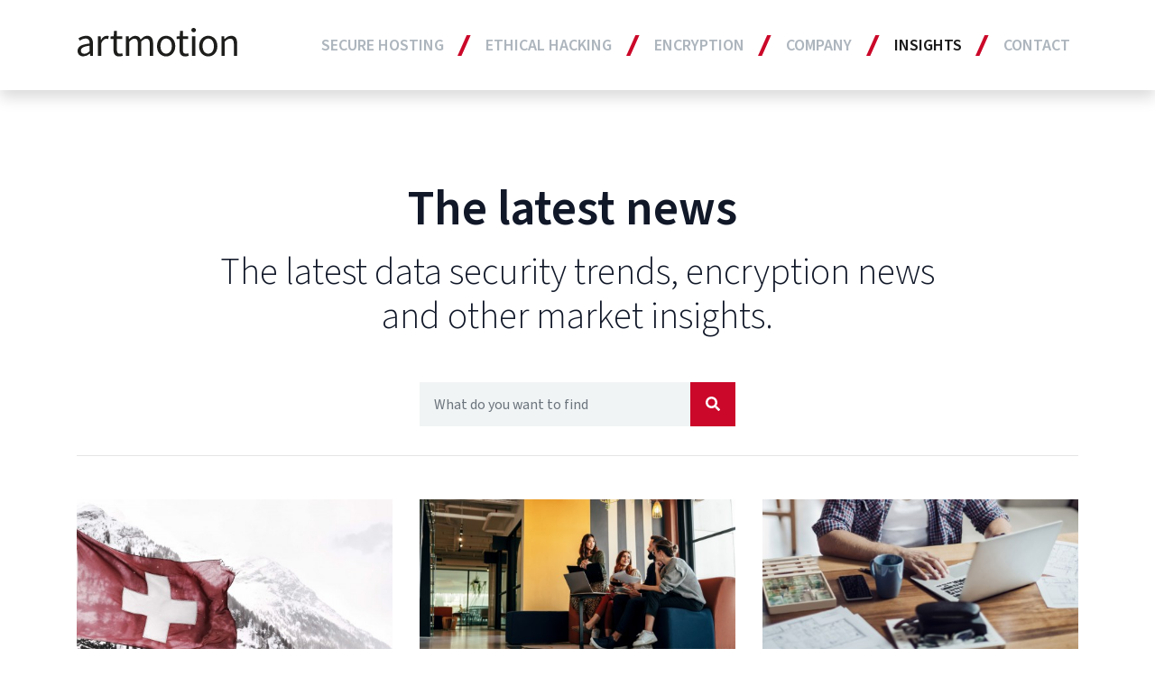

--- FILE ---
content_type: text/html;charset=UTF-8
request_url: https://artmotion.eu/en/insights/blog~p5.html
body_size: 12835
content:
<!DOCTYPE html><html lang="en">
<!--
This website is powered by Neos, the Open Source Content Application Platform licensed under the GNU/GPL.
Neos is based on Flow, a powerful PHP application framework licensed under the MIT license.

More information and contribution opportunities at https://www.neos.io
-->
<head><meta charset="UTF-8" /><title>Blog about data security trends, encryption & cloud security - artmotion</title><meta name="robots" content="index,follow" /><link rel="canonical" href="https://artmotion.eu/en/insights/blog.html" /><link rel="alternate" hreflang="x-default" href="https://artmotion.eu/en/insights/blog.html" /><link rel="alternate" hreflang="en" href="https://artmotion.eu/en/insights/blog.html" /><link rel="alternate" hreflang="de" href="https://artmotion.eu/de/insights/blog.html" /><meta name="twitter:card" content="summary" /><meta name="twitter:title" content="Blog about data security trends, encryption &amp; cloud security" /><meta name="twitter:url" content="https://artmotion.eu/en/insights/blog.html" /><meta property="og:type" content="website" /><meta property="og:title" content="Blog about data security trends, encryption &amp; cloud security" /><meta property="og:site_name" content="Artmotion - Secure Hosting : swiss encrypted cloud storage" /><meta property="og:locale" content="en" /><meta property="og:url" content="https://artmotion.eu/en/insights/blog.html" /><script type="application/ld+json">{"@context":"http:\/\/schema.org\/","@type":"BreadcrumbList","itemListElement":[{"@type":"ListItem","position":1,"name":"Home","item":"https:\/\/artmotion.eu\/"},{"@type":"ListItem","position":2,"name":"Insights","item":"https:\/\/artmotion.eu\/en\/insights\/cloud-security-risks-map.html"},{"@type":"ListItem","position":3,"name":"News & Blog","item":"https:\/\/artmotion.eu\/en\/insights\/blog.html"}]}</script><link rel="preload" href="https://artmotion.eu/_Resources/Static/Packages/Onedrop.Artmotion/Fonts/SourceSansPro/WOFF2/TTF/SourceSansPro-Light.ttf.woff2" as="font" crossorigin="anonymous" /><link rel="preload" href="https://artmotion.eu/_Resources/Static/Packages/Onedrop.Artmotion/Fonts/SourceSansPro/WOFF2/TTF/SourceSansPro-LightIt.ttf.woff2" as="font" crossorigin="anonymous" /><link rel="preload" href="https://artmotion.eu/_Resources/Static/Packages/Onedrop.Artmotion/Fonts/SourceSansPro/WOFF2/TTF/SourceSansPro-Regular.ttf.woff2" as="font" crossorigin="anonymous" /><link rel="preload" href="https://artmotion.eu/_Resources/Static/Packages/Onedrop.Artmotion/Fonts/SourceSansPro/WOFF2/TTF/SourceSansPro-It.ttf.woff2" as="font" crossorigin="anonymous" /><link rel="preload" href="https://artmotion.eu/_Resources/Static/Packages/Onedrop.Artmotion/Fonts/SourceSansPro/WOFF2/TTF/SourceSansPro-Semibold.ttf.woff2" as="font" crossorigin="anonymous" /><link rel="preload" href="https://artmotion.eu/_Resources/Static/Packages/Onedrop.Artmotion/Fonts/SourceSansPro/WOFF2/TTF/SourceSansPro-SemiboldIt.ttf.woff2" as="font" crossorigin="anonymous" /><link rel="preload" href="https://artmotion.eu/_Resources/Static/Packages/Onedrop.Artmotion/Fonts/SourceSansPro/WOFF2/TTF/SourceSansPro-Bold.ttf.woff2" as="font" crossorigin="anonymous" /><link rel="preload" href="https://artmotion.eu/_Resources/Static/Packages/Onedrop.Artmotion/Fonts/SourceSansPro/WOFF2/TTF/SourceSansPro-BoldIt.ttf.woff2" as="font" crossorigin="anonymous" /><meta name="viewport" content="width=device-width, initial-scale=1.0" /><link rel="apple-touch-icon" sizes="180x180" href="https://artmotion.eu/_Resources/Static/Packages/Onedrop.Artmotion/Favicons/apple-touch-icon.png" /><link rel="icon" type="image/png" sizes="32x32" href="https://artmotion.eu/_Resources/Static/Packages/Onedrop.Artmotion/Favicons/favicon-32x32.png" /><link rel="icon" type="image/png" sizes="16x16" href="https://artmotion.eu/_Resources/Static/Packages/Onedrop.Artmotion/Favicons/favicon-16x16.png" /><link rel="manifest" href="https://artmotion.eu/_Resources/Static/Packages/Onedrop.Artmotion/Favicons/site.webmanifest" /><link rel="mask-icon" color="#cb0829" href="https://artmotion.eu/_Resources/Static/Packages/Onedrop.Artmotion/Favicons/safari-pinned-tab.svg" /><link rel="shortcut icon" href="https://artmotion.eu/_Resources/Static/Packages/Onedrop.Artmotion/Favicons/favicon.ico" /><meta name="msapplication-TileColor" content="#ffffff" /><meta name="msapplication-config" content="https://artmotion.eu/_Resources/Static/Packages/Onedrop.Artmotion/Favicons/browserconfig.xml" /><meta name="theme-color" content="#ffffff" /><style></style><link rel="preload" as="style" onload="this.onload=null;this.rel='stylesheet'" onerror="this.onload()" href="https://artmotion.eu/_Resources/Static/Packages/Onedrop.Artmotion/Styles/main.css?h=370da2b1" /><noscript><link rel="stylesheet" href="https://artmotion.eu/_Resources/Static/Packages/Onedrop.Artmotion/Styles/main.css?h=370da2b1" /></noscript><style>@media print {
    .u-loader {
        display: none;
    }
}

@media not print {
    body:not(.t-page--fonts-loaded):not(.t-page--fonts-loaded-fallback) .app {
        opacity: 0;
        -webkit-transition: opacity 1s;
        -o-transition: opacity 1s;
        transition: opacity 1s;
        -webkit-animation: fadeInFallback 0.5s forwards 3s;
        animation: fadeInFallback 0.5s forwards 3s;
    }

    body .app {
        opacity: 1;
        -webkit-transition: opacity 1s;
        -o-transition: opacity 1s;
        transition: opacity 1s;
        min-height: 100%;
    }

    .u-loader {
        opacity: 1;
        width: 200px;
        height: 200px;
        position: fixed;
        margin-top: -100px;
        margin-right: -100px;
        top: 50%;
        right: 50%;
        -webkit-animation: rotate 1s infinite linear, fadeOutFallback 0.5s forwards 3s;
        animation: rotate 1s infinite linear, fadeOutFallback 0.5s forwards 3s;
        -webkit-transition: opacity 0.5s;
        -o-transition: opacity 0.5s;
        transition: opacity 0.5s;
        pointer-events: none;
    }

    body.t-page--fonts-loaded .u-loader,
    body.t-page--fonts-loaded-fallback .u-loader {
        opacity: 0;
    }

    @-webkit-keyframes rotate {
        from {
            -webkit-transform: rotate(0deg);
            transform: rotate(0deg);
        }

        to {
            -webkit-transform: rotate(360deg);
            transform: rotate(360deg);
        }
    }

    @keyframes rotate {
        from {
            -webkit-transform: rotate(0deg);
            transform: rotate(0deg);
        }

        to {
            -webkit-transform: rotate(360deg);
            transform: rotate(360deg);
        }
    }

    @-webkit-keyframes fadeInFallback {
        to {
            opacity: 1;
        }
    }

    @keyframes fadeInFallback {
        to {
            opacity: 1;
        }
    }

    @-webkit-keyframes fadeOutFallback {
        to {
            opacity: 0;
        }
    }

    @keyframes fadeOutFallback {
        to {
            opacity: 0;
        }
    }
}</style><script>(()=>{(function(t){"use strict";t.loadCSS||(t.loadCSS=function(){});var a=loadCSS.relpreload={};if(a.support=function(){var e;try{e=t.document.createElement("link").relList.supports("preload")}catch{e=!1}return function(){return e}}(),a.bindMediaToggle=function(e){var o=e.media||"all";function n(){e.media=o}e.addEventListener?e.addEventListener("load",n):e.attachEvent&&e.attachEvent("onload",n),setTimeout(function(){e.rel="stylesheet",e.media="only x"}),setTimeout(n,3e3)},a.poly=function(){if(!a.support())for(var e=t.document.getElementsByTagName("link"),o=0;o<e.length;o++){var n=e[o];n.rel==="preload"&&n.getAttribute("as")==="style"&&!n.getAttribute("data-loadcss")&&(n.setAttribute("data-loadcss",!0),a.bindMediaToggle(n))}},!a.support()){a.poly();var r=t.setInterval(a.poly,500);t.addEventListener?t.addEventListener("load",function(){a.poly(),t.clearInterval(r)}):t.attachEvent&&t.attachEvent("onload",function(){a.poly(),t.clearInterval(r)})}})(window);})();
/*! loadCSS. [c]2017 Filament Group, Inc. MIT License */</script></head><body class="t-page no-js" id="page">
    <noscript><iframe src="//www.googletagmanager.com/ns.html?id=GTM-N53W3CL"
                      height="0" width="0" style="display:none;visibility:hidden"></iframe></noscript>
    <script>(function(w,d,s,l,i){w[l]=w[l]||[];w[l].push({'gtm.start':
            new Date().getTime(),event:'gtm.js'});var f=d.getElementsByTagName(s)[0],
        j=d.createElement(s),dl=l!='dataLayer'?'&l='+l:'';j.async=true;j.src=
        '//www.googletagmanager.com/gtm.js?id='+i+dl;f.parentNode.insertBefore(j,f);
    })(window,document,'script','dataLayer','GTM-N53W3CL');</script>

<div id="app" class="app"><header class="o-header o-header--ci"><div class="o-header__navigation"><nav class="navbar navbar-expand-lg navbar-light container"><a class="navbar-brand" href="/"><img src="https://artmotion.eu/_Resources/Static/Packages/Onedrop.Artmotion/Images/Logo.svg" width="410" height="72" class="a-logo" alt="artmotion Logo" /></a><button class="navbar-toggler collapsed" type="button" data-toggle="collapse" data-target="#navbarSupportedContent" aria-controls="navbarSupportedContent" aria-expanded="false" aria-label="Toggle navigation"><span class="navbar-toggler-icon"></span><span class="navbar-toggler-icon"></span><span class="navbar-toggler-icon"></span></button><div class="collapse navbar-collapse align-self-center" id="navbarSupportedContent"><ul class="navbar-nav ml-auto"><li class="nav-item dropdown"><a class="nav-link dropdown-toggle" href="#" id="id--c58a23a9-c2b2-471e-83c1-5f87438b32bd" role="button" data-toggle="dropdown" aria-haspopup="true" aria-expanded="false">Secure Hosting </a><div class="dropdown-menu" aria-labelledby="id--c58a23a9-c2b2-471e-83c1-5f87438b32bd"><a class="dropdown-item" href="/en/secure-hosting/encrypted-cloud.html">Encrypted Cloud Server</a><a class="dropdown-item" href="/en/secure-hosting/dedicated-server.html">Encrypted Dedicated Server</a><a class="dropdown-item" href="/en/secure-hosting/encrypted-virtual-datacenter.html">Encrypted Virtual Datacenter</a><a class="dropdown-item" href="/en/secure-hosting/managed-services.html">Managed Services</a><a class="dropdown-item" href="/en/secure-hosting/dedicated-gpu-server.html">Dedicated GPU Server</a><a class="dropdown-item" href="/en/secure-hosting/hosting-identifier-for-secure-encrypted-vm.html">Hosting Solution Identifier</a></div></li><li class="nav-item dropdown"><a class="nav-link dropdown-toggle" href="#" id="id--80dd2a40-00f3-44bd-8af4-8cc5a807f0c8" role="button" data-toggle="dropdown" aria-haspopup="true" aria-expanded="false">Ethical Hacking</a><div class="dropdown-menu" aria-labelledby="id--80dd2a40-00f3-44bd-8af4-8cc5a807f0c8"><a class="dropdown-item" href="/en/ethical-hacking/cloud-security-testing.html">Cloud security testing</a><a class="dropdown-item" href="/en/ethical-hacking/penetration-testing.html">Penetration testing</a><a class="dropdown-item" href="/en/ethical-hacking/IT-infrastructure-testing.html">IT infrastructure testing</a></div></li><li class="nav-item dropdown"><a class="nav-link dropdown-toggle" href="#" id="id--2728a06d-a31f-429b-a899-cb7b2b28af47" role="button" data-toggle="dropdown" aria-haspopup="true" aria-expanded="false">Encryption</a><div class="dropdown-menu" aria-labelledby="id--2728a06d-a31f-429b-a899-cb7b2b28af47"><a class="dropdown-item" href="/en/encryption-and-security/data-encryption-server-hosting.html">Encryption </a><a class="dropdown-item" href="/en/encryption-and-security/data-protection-switzerland-privacy-law.html">Data Protection</a><a class="dropdown-item" href="/en/encryption-and-security/Datacenter-protecting-sensitive-data.html">Datacenter</a><a class="dropdown-item" href="/en/encryption-and-security/why-switzerland-for-secure-cloud-storage.html">Why Switzerland</a></div></li><li class="nav-item dropdown"><a class="nav-link dropdown-toggle" href="#" id="id--3c729d35-f71c-4aa2-8288-27f5a267bfdf" role="button" data-toggle="dropdown" aria-haspopup="true" aria-expanded="false">Company</a><div class="dropdown-menu" aria-labelledby="id--3c729d35-f71c-4aa2-8288-27f5a267bfdf"><a class="dropdown-item" href="/en/company/about-us.html">About us</a><a class="dropdown-item" href="/en/company/promise.html">Our Promise</a><a class="dropdown-item" href="/en/encryption-and-security/why-switzerland-for-secure-cloud-storage.html">Why Switzerland</a><a class="dropdown-item" href="/en/company/partners.html">Partners</a><a class="dropdown-item" href="/en/company/switzerland-hosting-partner-program-1.html">Reseller Program</a><a class="dropdown-item" href="/en/company/career.html">Careers</a><a class="dropdown-item" href="/en/data-policy.html">Data Policy</a></div></li><li class="nav-item active dropdown"><a class="nav-link dropdown-toggle" href="#" id="id--1b00ff0b-0041-45e8-b03f-4bc97d7eab8c" role="button" data-toggle="dropdown" aria-haspopup="true" aria-expanded="false">Insights</a><div class="dropdown-menu" aria-labelledby="id--1b00ff0b-0041-45e8-b03f-4bc97d7eab8c"><a class="dropdown-item" href="/en/insights/cloud-security-risks-map.html">Risk Map</a><a class="dropdown-item" href="/en/insights/digital-transformation-checklist.html">Cybersecurity checklist</a><a class="dropdown-item" href="/en/insights/blog.html">News & Blog</a><a class="dropdown-item" href="/en/insights/use-case.html">Use Case</a></div></li><li class="nav-item dropdown"><a class="nav-link dropdown-toggle" href="#" id="id--22e7af0d-132e-41b1-9378-d596f80f943a" role="button" data-toggle="dropdown" aria-haspopup="true" aria-expanded="false">Contact</a><div class="dropdown-menu" aria-labelledby="id--22e7af0d-132e-41b1-9378-d596f80f943a"><a class="dropdown-item" href="/en/contact-artmotion/contact-us.html">Contact us</a><a class="dropdown-item" href="/en/contact-artmotion/schedule-a-demo.html">Schedule a demo<div class="dropdown-item__description">Schedule a demo and get a 150 € credit for your order.</div></a></div></li></ul></div></nav></div></header><main class="container"><div class="row"><div class="col"><div class="t-page__content t-page__content--main neos-contentcollection"><h1 class="h-spacer-before--5 h-spacer-after--sm a-headline--center">The latest news&nbsp;</h1><h2 class="a-headline--center a-headline--subtitle">The latest data security trends, encryption news and other market insights.</h2><div class="row mt-5 mb-0 justify-content-md-center"><div class="col-md-4"><form action="/en/insights/blog.html"><div class="input-group mb-3"><input type="text" class="form-control" placeholder="What do you want to find" name="search" aria-label="Recipient's username" aria-describedby="basic-addon2" /><div class="input-group-append"><button class="btn btn-primary px-3" type="submit"><i class="fas fa-search"></i></button></div></div></form></div></div><hr class="mt-3 mb-5" /><section class="o-blog-list row"><div class="col-12 col-md-6 col-lg-4 mb-4"><section class="m-box m-box--snow m-box--md"><div><div class="m-box__inner"><div class="m-box__image mb-3"><a href="/en/insights/blog/what-is-the-new-federal-act-on-data-protection-nfadp.html"><img alt title src="[data-uri]" data-src="https://artmotion.eu/_Resources/Persistent/3/a/a/d/3aad4d28de85536530b1fb4e35c5b1744d82aa57/eberhard-grossgasteiger-N2xScr6Gsgg-unsplash-480x250.jpg" width="480" height="250" class="a-img lazyload img-fluid" /><noscript><img src="https://artmotion.eu/_Resources/Persistent/3/a/a/d/3aad4d28de85536530b1fb4e35c5b1744d82aa57/eberhard-grossgasteiger-N2xScr6Gsgg-unsplash-480x250.jpg" alt title /></noscript></a></div><div class="m-box__content"><h6>What is the New Federal Act on Data Protection (nFADP)?</h6><p>Switzerland's updated legislation regarding data protection will come into effect on September 1, 2023. The new Federal Act on Data Protection (nFADP) is a revised version of the original FADP, which was initiated in 1992. </p><a href="/en/insights/blog/what-is-the-new-federal-act-on-data-protection-nfadp.html" class="btn btn-primary btn-md">Read more<svg class="btn__trademark" xmlns="http://www.w3.org/2000/svg" width="36" height="56" viewBox="0 0 36 56"><path d="M12.3 28L0 56h10.5l12.3-28L35 0H24.5L12.3 28z" /></svg></a></div></div></div></section></div><div class="col-12 col-md-6 col-lg-4 mb-4"><section class="m-box m-box--snow m-box--md"><div><div class="m-box__inner"><div class="m-box__image mb-3"><a href="/en/insights/blog/behind-the-curtain-of-the-dark-web-uncovering-the-internets-best-kept-secrets.html"><img alt title src="[data-uri]" data-src="https://artmotion.eu/_Resources/Persistent/0/7/8/e/078e118e7b018444d3b7ac1a0065fdf17a570128/iStock-1436949660-480x250.jpg" width="480" height="250" class="a-img lazyload img-fluid" /><noscript><img src="https://artmotion.eu/_Resources/Persistent/0/7/8/e/078e118e7b018444d3b7ac1a0065fdf17a570128/iStock-1436949660-480x250.jpg" alt title /></noscript></a></div><div class="m-box__content"><h6>Behind the curtain of the dark web: uncovering the internet's best-kept secrets</h6><p>Delve into the world of the dark web, a hidden realm of the internet known for its illicit activities and anonymous communication.</p><a href="/en/insights/blog/behind-the-curtain-of-the-dark-web-uncovering-the-internets-best-kept-secrets.html" class="btn btn-primary btn-md">Read more<svg class="btn__trademark" xmlns="http://www.w3.org/2000/svg" width="36" height="56" viewBox="0 0 36 56"><path d="M12.3 28L0 56h10.5l12.3-28L35 0H24.5L12.3 28z" /></svg></a></div></div></div></section></div><div class="col-12 col-md-6 col-lg-4 mb-4"><section class="m-box m-box--snow m-box--md"><div><div class="m-box__inner"><div class="m-box__image mb-3"><a href="/en/insights/blog/remote-work-and-travel-cybersecurity-tips.html"><img alt title src="[data-uri]" data-src="https://artmotion.eu/_Resources/Persistent/9/4/5/4/9454cff744e8e48144eab892ab9940cf40c0f3a1/iStock-1184781774-480x250.jpg" width="480" height="250" class="a-img lazyload img-fluid" /><noscript><img src="https://artmotion.eu/_Resources/Persistent/9/4/5/4/9454cff744e8e48144eab892ab9940cf40c0f3a1/iStock-1184781774-480x250.jpg" alt title /></noscript></a></div><div class="m-box__content"><h6>Remote Work and Travel Cybersecurity Tips</h6><p>As remote work and mobile employees become more prevalent, it is essential to prioritize cybersecurity. Now more than ever, we must ensure secure platforms and processes to protect our data.</p><a href="/en/insights/blog/remote-work-and-travel-cybersecurity-tips.html" class="btn btn-primary btn-md">Read more<svg class="btn__trademark" xmlns="http://www.w3.org/2000/svg" width="36" height="56" viewBox="0 0 36 56"><path d="M12.3 28L0 56h10.5l12.3-28L35 0H24.5L12.3 28z" /></svg></a></div></div></div></section></div><div class="col-12 col-md-6 col-lg-4 mb-4"><section class="m-box m-box--snow m-box--md"><div><div class="m-box__inner"><div class="m-box__image mb-3"><a href="/en/insights/blog/why-do-businesses-choose-an-azure-alternative.html"><img alt title src="[data-uri]" data-src="https://artmotion.eu/_Resources/Persistent/e/7/0/a/e70a7dbda868de89016473159808c3115d60258d/iStock-1344985739-480x250.jpg" width="480" height="250" class="a-img lazyload img-fluid" /><noscript><img src="https://artmotion.eu/_Resources/Persistent/e/7/0/a/e70a7dbda868de89016473159808c3115d60258d/iStock-1344985739-480x250.jpg" alt title /></noscript></a></div><div class="m-box__content"><h6>Why do businesses often choose an Azure alternative?</h6><p>Do you need a reliable, secure Azure alternative? Find out why businesses choose Microsoft's competitors when it comes to cloud solutions and how they benefit from making this decision.</p><a href="/en/insights/blog/why-do-businesses-choose-an-azure-alternative.html" class="btn btn-primary btn-md">Read more<svg class="btn__trademark" xmlns="http://www.w3.org/2000/svg" width="36" height="56" viewBox="0 0 36 56"><path d="M12.3 28L0 56h10.5l12.3-28L35 0H24.5L12.3 28z" /></svg></a></div></div></div></section></div><div class="col-12 col-md-6 col-lg-4 mb-4"><section class="m-box m-box--snow m-box--md"><div><div class="m-box__inner"><div class="m-box__image mb-3"><a href="/en/insights/blog/top-8-trends-for-cloud-migration-and-modernization-in-2023.html"><img alt title src="[data-uri]" data-src="https://artmotion.eu/_Resources/Persistent/6/8/4/6/684651cc028d966d5afa6c2520bc2141011fcfaf/iStock-1360481669-480x250.jpg" width="480" height="250" class="a-img lazyload img-fluid" /><noscript><img src="https://artmotion.eu/_Resources/Persistent/6/8/4/6/684651cc028d966d5afa6c2520bc2141011fcfaf/iStock-1360481669-480x250.jpg" alt title /></noscript></a></div><div class="m-box__content"><h6>Top 8 cloud migration and modernization trends for 2023</h6><p>Keep your business competitive by staying up to date on the latest trends in cloud migration and modernization for 2023. Keep reading to unlock the latest trends in cloud M&M.</p><a href="/en/insights/blog/top-8-trends-for-cloud-migration-and-modernization-in-2023.html" class="btn btn-primary btn-md">Read more<svg class="btn__trademark" xmlns="http://www.w3.org/2000/svg" width="36" height="56" viewBox="0 0 36 56"><path d="M12.3 28L0 56h10.5l12.3-28L35 0H24.5L12.3 28z" /></svg></a></div></div></div></section></div><div class="col-12 col-md-6 col-lg-4 mb-4"><section class="m-box m-box--snow m-box--md"><div><div class="m-box__inner"><div class="m-box__image mb-3"><a href="/en/insights/blog/why-is-cybersecurity-critical-to-the-power-and-utility-sector.html"><img alt title src="[data-uri]" data-src="https://artmotion.eu/_Resources/Persistent/b/b/9/b/bb9b78b7cf06b9242caba62dece7599389ba9f46/iStock-1327569519-480x250.jpg" width="480" height="250" class="a-img lazyload img-fluid" /><noscript><img src="https://artmotion.eu/_Resources/Persistent/b/b/9/b/bb9b78b7cf06b9242caba62dece7599389ba9f46/iStock-1327569519-480x250.jpg" alt title /></noscript></a></div><div class="m-box__content"><h6>Why is cybersecurity critical to the power and utility sector?</h6><p>The power and utility sector plays a crucial role in modern society. It provides essential services such as electricity, gas, and water to homes and businesses. While all sectors need to be aware of cybersecurity risks, the power and utility sectors face unique challenges related to their technology infrastructure.</p><a href="/en/insights/blog/why-is-cybersecurity-critical-to-the-power-and-utility-sector.html" class="btn btn-primary btn-md">Read more<svg class="btn__trademark" xmlns="http://www.w3.org/2000/svg" width="36" height="56" viewBox="0 0 36 56"><path d="M12.3 28L0 56h10.5l12.3-28L35 0H24.5L12.3 28z" /></svg></a></div></div></div></section></div></section><div class="row"><div class="col"><nav aria-label="Blog Pagination"><ul class="pagination d-flex justify-content-center""><li class="page-item"><a href="/en/insights/blog~p1.html" class="page-link">1</a></li><li class="page-item"><a href="/en/insights/blog~p2.html" class="page-link">2</a></li><li class="page-item"><a href="/en/insights/blog~p3.html" class="page-link">3</a></li><li class="page-item"><a href="/en/insights/blog~p4.html" class="page-link">4</a></li><li class="page-item active"> <a class="page-link" href="#">5<span class="sr-only">(current)</span></a></li><li class="page-item"><a href="/en/insights/blog~p6.html" class="page-link">6</a></li><li class="page-item"><a href="/en/insights/blog~p7.html" class="page-link">7</a></li><li class="page-item"><a href="/en/insights/blog~p8.html" class="page-link">8</a></li><li class="page-item"><a href="/en/insights/blog~p9.html" class="page-link">9</a></li><li class="page-item"><a href="/en/insights/blog~p10.html" class="page-link">10</a></li><li class="page-item"><a href="/en/insights/blog~p11.html" class="page-link">11</a></li><li class="page-item"><a href="/en/insights/blog~p12.html" class="page-link">12</a></li><li class="page-item"><a href="/en/insights/blog~p13.html" class="page-link">13</a></li><li class="page-item">...</li><li class="page-item"><a href="/en/insights/blog~p21.html" class="page-link">21</a></li></ul></nav></div></div><section class="o-disturber o-disturber--primary o-disturber--md"><div class="container"><div class="neos-contentcollection"><h4 class="h-spacer-after--2 a-headline--center">Artmotion Was Featured in</h4><section class="m-logos"><div class="row"><div class="col-6 col-md-4 col-lg mb-3 mb-lg-0"><a target="_blank" rel="noopener external" class="d-block" title="Link to logo-jti"><img alt="logo-jti Logo" title="logo-jti" src="[data-uri]" data-src="https://artmotion.eu/_Resources/Persistent/f/c/a/3/fca3f2c72dbc339618b2be4ab7a5408ff3ef9c13/logo_white_forbes-206x115.png" width="206" height="115" class="a-img lazyload img-fluid" /><noscript><img src="https://artmotion.eu/_Resources/Persistent/f/c/a/3/fca3f2c72dbc339618b2be4ab7a5408ff3ef9c13/logo_white_forbes-206x115.png" alt="logo-jti Logo" title="logo-jti" /></noscript></a></div><div class="col-6 col-md-4 col-lg mb-3 mb-lg-0"><a target="_blank" rel="noopener external" class="d-block" title="Link to logo-neustar"><img alt="logo-neustar Logo" title="logo-neustar" src="[data-uri]" data-src="https://artmotion.eu/_Resources/Persistent/0/4/2/9/0429e166891dbafda301f28576726988c4827108/logo_white_cloudpro-206x115.png" width="206" height="115" class="a-img lazyload img-fluid" /><noscript><img src="https://artmotion.eu/_Resources/Persistent/0/4/2/9/0429e166891dbafda301f28576726988c4827108/logo_white_cloudpro-206x115.png" alt="logo-neustar Logo" title="logo-neustar" /></noscript></a></div><div class="col-6 col-md-4 col-lg mb-3 mb-lg-0"><a target="_blank" rel="noopener external" class="d-block" title="Link to logo-on-the-beach"><img alt="logo-on-the-beach Logo" title="logo-on-the-beach" src="[data-uri]" data-src="https://artmotion.eu/_Resources/Persistent/d/1/c/6/d1c6d2bf2fc626e352e387de0ffd925a39ceb333/logo_white_computerweekly-206x115.png" width="206" height="115" class="a-img lazyload img-fluid" /><noscript><img src="https://artmotion.eu/_Resources/Persistent/d/1/c/6/d1c6d2bf2fc626e352e387de0ffd925a39ceb333/logo_white_computerweekly-206x115.png" alt="logo-on-the-beach Logo" title="logo-on-the-beach" /></noscript></a></div><div class="col-6 col-md-4 col-lg mb-3 mb-lg-0"><a target="_blank" rel="noopener external" class="d-block" title="Link to logo-concordia"><img alt="logo-concordia Logo" title="logo-concordia" src="[data-uri]" data-src="https://artmotion.eu/_Resources/Persistent/6/d/5/f/6d5f9f0068ea09057aa978c98a5a7b291e170e58/logo_white_the-independent-206x115.png" width="206" height="115" class="a-img lazyload img-fluid" /><noscript><img src="https://artmotion.eu/_Resources/Persistent/6/d/5/f/6d5f9f0068ea09057aa978c98a5a7b291e170e58/logo_white_the-independent-206x115.png" alt="logo-concordia Logo" title="logo-concordia" /></noscript></a></div><div class="col-6 col-md-4 col-lg mb-3 mb-lg-0"><a target="_blank" rel="noopener external" class="d-block" title="Link to logo-euroscript"><img alt="logo-euroscript Logo" title="logo-euroscript" src="[data-uri]" data-src="https://artmotion.eu/_Resources/Persistent/5/c/f/d/5cfd03362d50e2aec33fcc6afdc4a69204970ec4/logo_white_zdnet-206x115.png" width="206" height="115" class="a-img lazyload img-fluid" /><noscript><img src="https://artmotion.eu/_Resources/Persistent/5/c/f/d/5cfd03362d50e2aec33fcc6afdc4a69204970ec4/logo_white_zdnet-206x115.png" alt="logo-euroscript Logo" title="logo-euroscript" /></noscript></a></div><div class="col-6 col-md-4 col-lg mb-3 mb-lg-0"><a target="_blank" rel="noopener external" class="d-block" title="Link to "><img alt=" Logo" src="[data-uri]" data-src="https://artmotion.eu/_Resources/Persistent/b/2/e/4/b2e472d8a9079e49d9e20fee0188651bf221ffa3/logo_white_national-post-206x115.png" width="206" height="115" class="a-img lazyload img-fluid" /><noscript><img src="https://artmotion.eu/_Resources/Persistent/b/2/e/4/b2e472d8a9079e49d9e20fee0188651bf221ffa3/logo_white_national-post-206x115.png" alt=" Logo" /></noscript></a></div></div></section></div></div></section><h2 class="a-headline--center">Media corner</h2><p class="h-spacer-after--3 a-text--center">Find out more about what is happening at Artmotion along with the latest global cloud security news in our media corner. Get instant access to the latest data security news by subscribing to our blog now!</p><div class="row"><div class="mb-3 mb-md-0 col-md-4"><div class="neos-contentcollection"><section class="m-box m-box--snow"><div><div class="m-box__inner"><div class="m-box__image mb-3"><span><img alt title src="[data-uri]" data-src="https://artmotion.eu/_Resources/Persistent/0/c/b/9/0cb995824266e0268a9f5583180cee61679f8f99/shutterstock_698140750-Kopie-865x649-400x300.jpg" width="400" height="300" class="a-img lazyload img-fluid" /><noscript><img src="https://artmotion.eu/_Resources/Persistent/0/c/b/9/0cb995824266e0268a9f5583180cee61679f8f99/shutterstock_698140750-Kopie-865x649-400x300.jpg" alt title /></noscript></span></div><div class="m-box__content"><div class="neos-contentcollection"><h6 class>Artmotion featured on Forbes.com</h6><p class>Companies concerned about keeping their data safe from prying governments are turning to Swiss datacenters that have the security of national laws which protect information from the other countries.</p><a target="_blank" rel="noopener external" class="btn btn-primary" href="https://www.forbes.com/sites/tomgroenfeldt/2013/07/04/gov-spying-boosts-swiss-data-center-revenues/#476f79021ff4">Learn more<svg class="btn__trademark" xmlns="http://www.w3.org/2000/svg" width="36" height="56" viewBox="0 0 36 56"><path d="M12.3 28L0 56h10.5l12.3-28L35 0H24.5L12.3 28z" /></svg></a></div></div></div></div></section></div></div><div class="mb-3 mb-md-0 col-md-4"><div class="neos-contentcollection"><section class="m-box m-box--snow"><div><div class="m-box__inner"><div class="m-box__image mb-3"><span><img alt title src="[data-uri]" data-src="https://artmotion.eu/_Resources/Persistent/7/3/1/e/731ebb1d2349273ca34226b99279d092ce7b43cd/iStock-137008698-Kopie-1328x996-400x300.jpg" width="400" height="300" class="a-img lazyload img-fluid" /><noscript><img src="https://artmotion.eu/_Resources/Persistent/7/3/1/e/731ebb1d2349273ca34226b99279d092ce7b43cd/iStock-137008698-Kopie-1328x996-400x300.jpg" alt title /></noscript></span></div><div class="m-box__content"><div class="neos-contentcollection"><h6 class>Article about Artmotion on Computerweekly.com</h6><p class>Is Switzerland turning into a cloud-haven in the wake of the Prism scandal? Enterprises are using Swiss cloud providers to host data, because of their tighter privacy culture, following the NSA surveillance revelations.</p><a target="_blank" rel="noopener external" class="btn btn-primary" href="https://www.computerweekly.com/news/2240187513/Is-Switzerland-turning-into-a-cloud-haven-in-the-wake-of-Prism-scandal">Learn more<svg class="btn__trademark" xmlns="http://www.w3.org/2000/svg" width="36" height="56" viewBox="0 0 36 56"><path d="M12.3 28L0 56h10.5l12.3-28L35 0H24.5L12.3 28z" /></svg></a></div></div></div></div></section></div></div><div class="mb-3 mb-md-0 col-md-4"><div class="neos-contentcollection"><section class="m-box m-box--snow"><div><div class="m-box__inner"><div class="m-box__image mb-3"><span><img alt title src="[data-uri]" data-src="https://artmotion.eu/_Resources/Persistent/4/0/5/c/405cad23814395358eaeb6db1dd13e002bbbb827/iStock-957428304-Kopie-1260x945-400x300.jpg" width="400" height="300" class="a-img lazyload img-fluid" /><noscript><img src="https://artmotion.eu/_Resources/Persistent/4/0/5/c/405cad23814395358eaeb6db1dd13e002bbbb827/iStock-957428304-Kopie-1260x945-400x300.jpg" alt title /></noscript></span></div><div class="m-box__content"><div class="neos-contentcollection"><h6 class>The Independent.co.uk stated that Switzerland can provide a safe haven for your data&nbsp;</h6><p class>Switzerland is rapidly building a niche industry of secure data storage. While the US National Security Agency seems able to use EU treaty rules as an excuse to snoop on us at will, it has no such right in Switzerland.</p><a target="_blank" rel="noopener external" class="btn btn-primary" href="https://www.independent.co.uk/news/business/comment/jim-armitage-swiss-can-offer-a-safe-haven-for-your-data-8659914.html">Learn more<svg class="btn__trademark" xmlns="http://www.w3.org/2000/svg" width="36" height="56" viewBox="0 0 36 56"><path d="M12.3 28L0 56h10.5l12.3-28L35 0H24.5L12.3 28z" /></svg></a></div></div></div></div></section></div></div></div><h3 class="h-spacer-before--3 h-spacer-after--2 a-headline--center">More posts about Artmotion</h3><div class="h-spacer-after--2 row"><div class="mb-3 mb-md-0 col-md-6"><div class="neos-contentcollection"><section class="m-box m-box--snow"><div><div class="m-box__inner"><div class="m-box__content pt-4"><div class="neos-contentcollection"><h6 class>Artmotion featured on Zdnet.com&nbsp;</h6><p class>If the US and European governments can get access to data stored in the cloud, then it might be better to store it in on servers in a neutral country, such as Switzerland. If so, Artmotion hopes to benefit...</p><a target="_blank" rel="noopener external" class="btn btn-primary" href="https://www.zdnet.com/article/could-data-follow-the-money-to-switzerland-to-avoid-government-snooping/">Learn more<svg class="btn__trademark" xmlns="http://www.w3.org/2000/svg" width="36" height="56" viewBox="0 0 36 56"><path d="M12.3 28L0 56h10.5l12.3-28L35 0H24.5L12.3 28z" /></svg></a></div></div></div></div></section></div></div><div class="mb-3 mb-md-0 col-md-6"><div class="neos-contentcollection"><section class="m-box m-box--snow"><div><div class="m-box__inner"><div class="m-box__content pt-4"><div class="neos-contentcollection"><h6 class>Switzerland exports six times more IT services than cheese</h6><p class>According to a new survey of ictswitzerland.ch., Switzerland exports six times more IT Services than cheese and chocolate combined</p><a target="_blank" rel="noopener external" class="btn btn-primary" href="https://www.globalbankingandfinance.com/switzerland-exports-six-times-more-it-services-than-cheese-and-chocolate-combined/">Learn more<svg class="btn__trademark" xmlns="http://www.w3.org/2000/svg" width="36" height="56" viewBox="0 0 36 56"><path d="M12.3 28L0 56h10.5l12.3-28L35 0H24.5L12.3 28z" /></svg></a></div></div></div></div></section></div></div></div><div class="h-spacer-after--2 row"><div class="mb-3 mb-md-0 col-md-6"><div class="neos-contentcollection"><section class="m-box m-box--snow"><div><div class="m-box__inner"><div class="m-box__content pt-4"><div class="neos-contentcollection"><h6 class>Artmotion boosts data privacy with enhanced encryption &nbsp;</h6><p class>To further increase the security of its clients’ data, Swiss data center provider Artmotion has introduced dedicated encrypted servers as part of its secure service offering.</p><a target="_blank" rel="noopener external" class="btn btn-primary" href="https://m.digitalisationworld.com/news/39440/artmotion-boosts-data-privacy-with-enhanced-encryption-nbsp">Learn more<svg class="btn__trademark" xmlns="http://www.w3.org/2000/svg" width="36" height="56" viewBox="0 0 36 56"><path d="M12.3 28L0 56h10.5l12.3-28L35 0H24.5L12.3 28z" /></svg></a></div></div></div></div></section></div></div><div class="mb-3 mb-md-0 col-md-6"><div class="neos-contentcollection"><section class="m-box m-box--snow"><div><div class="m-box__inner"><div class="m-box__content pt-4"><div class="neos-contentcollection"><h6 class>Top 15 countries for safe data storage</h6><p class>A new Data Danger Zones report from secure data center Artmotion&nbsp;ranked more than 170 nations on their abilities to keep digital information safe, private and secure.</p><a target="_blank" rel="noopener external" class="btn btn-primary" href="https://www.securitymagazine.com/articles/87494-the-top-15-countries-for-safe-data-storage">Learn more<svg class="btn__trademark" xmlns="http://www.w3.org/2000/svg" width="36" height="56" viewBox="0 0 36 56"><path d="M12.3 28L0 56h10.5l12.3-28L35 0H24.5L12.3 28z" /></svg></a></div></div></div></div></section></div></div></div><div class="h-spacer-after--2 row"><div class="mb-3 mb-md-0 col-md-6"><div class="neos-contentcollection"><section class="m-box m-box--snow"><div><div class="m-box__inner"><div class="m-box__content pt-4"><div class="neos-contentcollection"><h6 class>Switzerland: From Banking Paradise To Data Safe Zone</h6><p class>Attracted by the country's political neutrality and ironclad privacy laws, a growing number of people and companies are choosing to keep their sensitive information in the nation's servers.</p><a target="_blank" rel="noopener external" class="btn btn-primary" href="https://www.npr.org/2014/07/12/330751548/switzerland-from-banking-paradise-to-data-safe-zone?t=1548778876853">Learn more<svg class="btn__trademark" xmlns="http://www.w3.org/2000/svg" width="36" height="56" viewBox="0 0 36 56"><path d="M12.3 28L0 56h10.5l12.3-28L35 0H24.5L12.3 28z" /></svg></a></div></div></div></div></section></div></div><div class="mb-3 mb-md-0 col-md-6"><div class="neos-contentcollection"><section class="m-box m-box--snow"><div><div class="m-box__inner"><div class="m-box__content pt-4"><div class="neos-contentcollection"><h6 class>Artmotion's public statement on Data-economy.com</h6><p class>Artmotion said this combined with a rapid increase in people expressing unfavorable opinions about the US more generally, could have a “severely detrimental impact” to the cloud computing industry.</p><a target="_blank" rel="noopener external" class="btn btn-primary" href="https://www.npr.org/2014/07/12/330751548/switzerland-from-banking-paradise-to-data-safe-zone?t=1548778876853">Learn more<svg class="btn__trademark" xmlns="http://www.w3.org/2000/svg" width="36" height="56" viewBox="0 0 36 56"><path d="M12.3 28L0 56h10.5l12.3-28L35 0H24.5L12.3 28z" /></svg></a></div></div></div></div></section></div></div></div><div class="h-spacer-after--2 row"><div class="mb-3 mb-md-0 col-md-6"><div class="neos-contentcollection"><section class="m-box m-box--snow"><div><div class="m-box__inner"><div class="m-box__content pt-4"><div class="neos-contentcollection"><h6 class>Analysis from Artmotion forecasts billions in losses due to the Trump effect</h6><p class>According to Artmotion, the US cloud computing industry stands to lose more than $10 billion by 2020 as a result of President Trump’s increasingly shaky reputation on data privacy.</p><a target="_blank" rel="noopener external" class="btn btn-primary" href="https://www.information-age.com/trumps-presidency-cost-us-cloud-computing-industry-10bn-123467373/">Learn more<svg class="btn__trademark" xmlns="http://www.w3.org/2000/svg" width="36" height="56" viewBox="0 0 36 56"><path d="M12.3 28L0 56h10.5l12.3-28L35 0H24.5L12.3 28z" /></svg></a></div></div></div></div></section></div></div><div class="mb-3 mb-md-0 col-md-6"><div class="neos-contentcollection"><section class="m-box m-box--snow"><div><div class="m-box__inner"><div class="m-box__content pt-4"><div class="neos-contentcollection"><h6 class>Artmotion's report on data prosecutions featured on Itproportal.com</h6><p class>The report says that out of 14,000 data protection complaints made against the financial sector in the last five years, less than 0.1 percent resulted in criminal prosecutions.</p><a target="_blank" rel="noopener external" class="btn btn-primary" href="https://www.itproportal.com/2016/06/14/data-complaints-rarely-turn-into-prosecutions/">Learn more<svg class="btn__trademark" xmlns="http://www.w3.org/2000/svg" width="36" height="56" viewBox="0 0 36 56"><path d="M12.3 28L0 56h10.5l12.3-28L35 0H24.5L12.3 28z" /></svg></a></div></div></div></div></section></div></div></div><div class="h-spacer-after--2 row"><div class="mb-3 mb-md-0 col-md-6"><div class="neos-contentcollection"><section class="m-box m-box--snow"><div><div class="m-box__inner"><div class="m-box__content pt-4"><div class="neos-contentcollection"><h6 class>Artmotion has been selected as finalist on EuropeanCEO.com</h6><p class>The judges felt that given the security surrounding Artmotion's cloud, uniquely positioned the company to offer a first-rate service combined with unrivaled protection.</p><a target="_blank" rel="noopener external" class="btn btn-primary" href="https://www.europeanceo.com/">Learn more<svg class="btn__trademark" xmlns="http://www.w3.org/2000/svg" width="36" height="56" viewBox="0 0 36 56"><path d="M12.3 28L0 56h10.5l12.3-28L35 0H24.5L12.3 28z" /></svg></a></div></div></div></div></section></div></div><div class="mb-3 mb-md-0 col-md-6"><div class="neos-contentcollection"><section class="m-box m-box--snow"><div><div class="m-box__inner"><div class="m-box__content pt-4"><div class="neos-contentcollection"><h6 class>How much is your personal or company data worth?</h6><p class>The study of a thousand Brits, undertaken by Swiss data center Artmotion, found that 49 percent of respondents would only sell their personal or company data for £1 million or more.</p><a target="_blank" rel="noopener external" class="btn btn-primary" href="https://betanews.com/2015/02/27/how-much-is-your-personal-or-company-data-worth-50-of-brits-say-at-least-1-million/">Learn more<svg class="btn__trademark" xmlns="http://www.w3.org/2000/svg" width="36" height="56" viewBox="0 0 36 56"><path d="M12.3 28L0 56h10.5l12.3-28L35 0H24.5L12.3 28z" /></svg></a></div></div></div></div></section></div></div></div><div class="h-spacer-after--2 row"><div class="mb-3 mb-md-0 col-md-6"><div class="neos-contentcollection"><section class="m-box m-box--snow"><div><div class="m-box__inner"><div class="m-box__content pt-4"><div class="neos-contentcollection"><h6 class>Forbes.com on Swiss Data Secrecy and Artmotion</h6><p class>The Swiss reputation for low taxation and secrecy is well known when it comes to money, but it's also becoming a popular place to store data, thanks to the country's strict data-protection laws.</p><a target="_blank" rel="noopener external" class="btn btn-primary" href="https://www.forbes.com/sites/parmyolson/2013/08/14/meet-the-american-dealer-of-swiss-data-secrecy/">Learn more<svg class="btn__trademark" xmlns="http://www.w3.org/2000/svg" width="36" height="56" viewBox="0 0 36 56"><path d="M12.3 28L0 56h10.5l12.3-28L35 0H24.5L12.3 28z" /></svg></a></div></div></div></div></section></div></div><div class="mb-3 mb-md-0 col-md-6"><div class="neos-contentcollection"><section class="m-box m-box--snow"><div><div class="m-box__inner"><div class="m-box__content pt-4"><div class="neos-contentcollection"><h6 class>Are Swiss cloud firms - the new Swiss bank account?</h6><p class>With data privacy fears at an all-time high following Prism, FISA, and the Patriot Act can Swiss cloud firms join their financial services compatriots in offering truly private services?</p><a target="_blank" rel="noopener external" class="btn btn-primary" href="https://www.computing.co.uk/ctg/analysis/2280723/swiss-cloud-firms-the-new-swiss-bank-account">Learn more<svg class="btn__trademark" xmlns="http://www.w3.org/2000/svg" width="36" height="56" viewBox="0 0 36 56"><path d="M12.3 28L0 56h10.5l12.3-28L35 0H24.5L12.3 28z" /></svg></a></div></div></div></div></section></div></div></div><div class="h-spacer-after--2 row"><div class="mb-3 mb-md-0 col-md-6"><div class="neos-contentcollection"><section class="m-box m-box--snow"><div><div class="m-box__inner"><div class="m-box__content pt-4"><div class="neos-contentcollection"><h6 class>Only 8% of Asian countries are safe for data privacy.</h6><p class>The Data Danger Zones report combines analysis of five key factors for data privacy - political instability, corruption, the risk of natural disasters, quality of infrastructure, risk of internal conflicts, and risk of terrorism.</p><a target="_blank" rel="noopener external" class="btn btn-primary" href="http://www.convergenceasia.com/story/only-8-asian-nations-are-safe-data-privacy-says-artmotion">Learn more<svg class="btn__trademark" xmlns="http://www.w3.org/2000/svg" width="36" height="56" viewBox="0 0 36 56"><path d="M12.3 28L0 56h10.5l12.3-28L35 0H24.5L12.3 28z" /></svg></a></div></div></div></div></section></div></div><div class="mb-3 mb-md-0 col-md-6"><div class="neos-contentcollection"><section class="m-box m-box--snow"><div><div class="m-box__inner"><div class="m-box__content pt-4"><div class="neos-contentcollection"><h6 class>Privacy fears have businesses looking for data 'safe havens'</h6><p class>Following recent privacy scandals, a survey states that three quarters (or 76 percent) of IT decision makers would move their organization’s data to another country as a result of privacy concerns.</p><a target="_blank" rel="noopener external" class="btn btn-primary" href="https://www.datacenterdynamics.com/news/privacy-fears-have-businesses-looking-for-data-safe-havens/">Learn more<svg class="btn__trademark" xmlns="http://www.w3.org/2000/svg" width="36" height="56" viewBox="0 0 36 56"><path d="M12.3 28L0 56h10.5l12.3-28L35 0H24.5L12.3 28z" /></svg></a></div></div></div></div></section></div></div></div><div class="h-spacer-after--2 row"><div class="mb-3 mb-md-0 col-md-6"><div class="neos-contentcollection"><section class="m-box m-box--snow"><div><div class="m-box__inner"><div class="m-box__content pt-4"><div class="neos-contentcollection"><h6 class>US Firms bank on Swiss data centers</h6><p class>Switzerland has a well-deserved reputation, and now it's hoping to ‘cash in’ on that legacy by providing a similar refuge for something that some say is even more valuable than our money – our data.</p><a target="_blank" rel="noopener external" class="btn btn-primary" href="https://siliconangle.com/2013/07/05/scared-of-prism-us-firms-bank-on-swiss-data-centers/">Learn more<svg class="btn__trademark" xmlns="http://www.w3.org/2000/svg" width="36" height="56" viewBox="0 0 36 56"><path d="M12.3 28L0 56h10.5l12.3-28L35 0H24.5L12.3 28z" /></svg></a></div></div></div></div></section></div></div><div class="mb-3 mb-md-0 col-md-6"><div class="neos-contentcollection"><section class="m-box m-box--snow"><div><div class="m-box__inner"><div class="m-box__content pt-4"><div class="neos-contentcollection"><h6 class>Interview featured on Itproportal.com</h6><p class>An interview about PRISM, privacy issues, Switzerland's legendary neutrality, and much more.</p><a target="_blank" rel="noopener external" class="btn btn-primary" href="https://www.itproportal.com/2013/07/15/interview-mateo-meier-from-artmotion-on-prism-privacy-issues-switzerlands-legendary-neutrality-and-much-more/">Learn more<svg class="btn__trademark" xmlns="http://www.w3.org/2000/svg" width="36" height="56" viewBox="0 0 36 56"><path d="M12.3 28L0 56h10.5l12.3-28L35 0H24.5L12.3 28z" /></svg></a></div></div></div></div></section></div></div></div><div class="h-spacer-after--2 row"><div class="mb-3 mb-md-0 col-md-6"><div class="neos-contentcollection"><section class="m-box m-box--snow"><div><div class="m-box__inner"><div class="m-box__content pt-4"><div class="neos-contentcollection"><h6 class>Security concerns create new data opportunities for a Swiss security firm</h6><p class>Edward Snowden's revelations about PRISM have drawn attention to a data center alternative from Switzerland.</p><a target="_blank" rel="noopener external" class="btn btn-primary" href="https://www.cloudpro.co.uk/cloud-essentials/cloud-security/5779/prism-concerns-create-new-data-opportunity-swiss-security-firm">Learn more<svg class="btn__trademark" xmlns="http://www.w3.org/2000/svg" width="36" height="56" viewBox="0 0 36 56"><path d="M12.3 28L0 56h10.5l12.3-28L35 0H24.5L12.3 28z" /></svg></a></div></div></div></div></section></div></div><div class="mb-3 mb-md-0 col-md-6"><div class="neos-contentcollection"><section class="m-box m-box--snow"><div><div class="m-box__inner"><div class="m-box__content pt-4"><div class="neos-contentcollection"><h6 class>Is the U.S. cloud services sector slowing down?&nbsp;</h6><p class>Artmotion Ltd. released a statement stating that the U.S. cloud industry stands to lose more than $10 billion by 2020 as a result of American President Donald Trump’s “increasingly shaky reputation on data privacy.”</p><a target="_blank" rel="noopener external" class="btn btn-primary" href="https://e-channelnews.com/u-s-cloud-slowing-what-does-it-mean-for-canada/">Learn more<svg class="btn__trademark" xmlns="http://www.w3.org/2000/svg" width="36" height="56" viewBox="0 0 36 56"><path d="M12.3 28L0 56h10.5l12.3-28L35 0H24.5L12.3 28z" /></svg></a></div></div></div></div></section></div></div></div></div></div></div></main><a href="#page" class="a-scroll-to-top"><i class="fas fa-chevron-up"></i><i class="fas fa-chevron-up"></i><span>to top</span></a><footer class="o-footer"><div class="container"><div class="row o-footer__row-info"><div class="col o-footer__info"><p><strong>Artmotion AG</strong> &nbsp;/ Switzerland &nbsp;/ &nbsp;Tel: +41 43 44 3-4-5-6-7 &nbsp;/ &nbsp; <a target="_blank" rel="noopener external" href="https://support.artmotion.ch">support.artmotion.ch</a> &nbsp;/ &nbsp;© All Rights Reserved &nbsp;2021 &nbsp;/ &nbsp; <a target="_blank" rel="noopener external" href="https://ch.linkedin.com/company/artmotion-ltd">LinkedIn</a> &nbsp; / &nbsp;&nbsp;<a target="_blank" rel="noopener external" href="https://www.facebook.com/Artmotion.eu/">Facebook</a> &nbsp; / &nbsp;&nbsp;<a target="_blank" rel="noopener external" href="https://twitter.com/artmotiondata">Twitter</a></p><div class="languageMenu">

<ul>

	<li class="current">
	
        <a href="/en/insights/blog.html">
            
	English

        </a>
	
	</li>

	<li class="normal">
	
        <a href="/de/insights/blog.html">
            
	Deutsch

        </a>
	
	</li>

</ul>


</div></div><hr class="w-100" /></div><div class="row mt-lg-4 pb-5 o-footer__row-menu"><div class="col-12 mt-3 mt-lg-0 col-lg-8 pl-md-0 order-lg-2 mb-2 mb-lg-0"><nav class="navbar"><ul class="nav nav-fill"><li class="nav-item"><span class="nav-link" role="button">Secure Hosting </span><div class="nav flex-column" role="tablist" aria-orientation="vertical"><a class="nav-link" href="/en/secure-hosting/encrypted-cloud.html">Encrypted Cloud Server</a><a class="nav-link" href="/en/secure-hosting/dedicated-server.html">Encrypted Dedicated Server</a><a class="nav-link" href="/en/secure-hosting/encrypted-virtual-datacenter.html">Encrypted Virtual Datacenter</a><a class="nav-link" href="/en/secure-hosting/managed-services.html">Managed Services</a><a class="nav-link" href="/en/secure-hosting/dedicated-gpu-server.html">Dedicated GPU Server</a><a class="nav-link" href="/en/secure-hosting/hosting-identifier-for-secure-encrypted-vm.html">Hosting Solution Identifier</a></div></li><li class="nav-item"><span class="nav-link" role="button">Ethical Hacking</span><div class="nav flex-column" role="tablist" aria-orientation="vertical"><a class="nav-link" href="/en/ethical-hacking/cloud-security-testing.html">Cloud security testing</a><a class="nav-link" href="/en/ethical-hacking/penetration-testing.html">Penetration testing</a><a class="nav-link" href="/en/ethical-hacking/IT-infrastructure-testing.html">IT infrastructure testing</a></div></li><li class="nav-item"><span class="nav-link" role="button">Encryption</span><div class="nav flex-column" role="tablist" aria-orientation="vertical"><a class="nav-link" href="/en/encryption-and-security/data-encryption-server-hosting.html">Encryption </a><a class="nav-link" href="/en/encryption-and-security/data-protection-switzerland-privacy-law.html">Data Protection</a><a class="nav-link" href="/en/encryption-and-security/Datacenter-protecting-sensitive-data.html">Datacenter</a><a class="nav-link" href="/en/encryption-and-security/why-switzerland-for-secure-cloud-storage.html">Why Switzerland</a></div></li><li class="nav-item"><span class="nav-link" role="button">Company</span><div class="nav flex-column" role="tablist" aria-orientation="vertical"><a class="nav-link" href="/en/company/about-us.html">About us</a><a class="nav-link" href="/en/company/promise.html">Our Promise</a><a class="nav-link" href="/en/encryption-and-security/why-switzerland-for-secure-cloud-storage.html">Why Switzerland</a><a class="nav-link" href="/en/company/partners.html">Partners</a><a class="nav-link" href="/en/company/switzerland-hosting-partner-program-1.html">Reseller Program</a><a class="nav-link" href="/en/company/career.html">Careers</a><a class="nav-link" href="/en/data-policy.html">Data Policy</a><a class="nav-link" href="/en/configurator/order/checkout/cart">Order</a></div></li><li class="nav-item active"><span class="nav-link" role="button">Insights</span><div class="nav flex-column" role="tablist" aria-orientation="vertical"><a class="nav-link" href="/en/insights/cloud-security-risks-map.html">Risk Map</a><a class="nav-link" href="/en/insights/digital-transformation-checklist.html">Cybersecurity checklist</a><a class="nav-link" href="/en/insights/blog.html">News & Blog</a><a class="nav-link" href="/en/insights/use-case.html">Use Case</a></div></li><li class="nav-item"><span class="nav-link" role="button">Contact</span><div class="nav flex-column" role="tablist" aria-orientation="vertical"><a class="nav-link" href="/en/contact-artmotion/contact-us.html">Contact us</a><a class="nav-link" href="/en/contact-artmotion/schedule-a-demo.html">Schedule a demo</a></div></li></ul></nav></div><div class="col-12 col-lg-4 order-lg-1"><div class="o-footer__privacy"><div class="cookie-icon" role="presentation"></div><h6>We Value Your Privacy</h6><p>This website uses cookies and analysis software in order to optimise content. By continuing to use our content, you are giving consent to cookies being used. Please see our <a href="/en/data-policy.html">data policy</a> and <a href="/en/company/terms-of-service-tos.html">TOS</a>.</p></div></div></div></div></footer></div><div class="u-loader" role="presentation"><svg x="0px" y="0px" width="200" height="200" viewBox="0 0 100 100"><path fill="#cb0829" d="M73,50c0-12.7-10.3-23-23-23S27,37.3,27,50 M30.9,50c0-10.5,8.5-19.1,19.1-19.1S69.1,39.5,69.1,50"></path></svg></div><script data-neos-node="/sites/artmotion/node-arwo5csbd25xs/node-guagvx9f6wvy4@live;language=en" src="https://artmotion.eu/_Resources/Static/Packages/Neos.Neos/JavaScript/LastVisitedNode.js" async></script><script src="https://artmotion.eu/_Resources/Static/Packages/Onedrop.Artmotion/Scripts/main.js?h=df7a1e53" async></script></body></html>

--- FILE ---
content_type: image/svg+xml
request_url: https://artmotion.eu/_Resources/Static/Packages/Onedrop.Artmotion/Images/Logo.svg
body_size: 722
content:
<svg xmlns="http://www.w3.org/2000/svg" viewBox="0 0 437 79">
    <path fill="#1d1d1b" d="M33 63.5v-15C15 50.9 9 55.3 9 62.2c0 6 4 8.6 9.4 8.6 5.2 0 9.5-2.6 14.7-7.2M0 62.7c0-11.7 10.1-17.6 33-20 0-7-2.2-13.7-11-13.7-6.3 0-11.9 3-16.1 5.8l-3.6-6.3c5-3.2 12.5-7 21.2-7 13.1 0 18.7 8.7 18.7 22.2v33h-7.5l-.8-6.5h-.3A28.6 28.6 0 0 1 15.8 78C6.8 78 0 72.4 0 62.7"/>
    <path fill="#1d1d1b" d="M55.6 22.8h7.5l.8 9.8h.3c3.8-6.8 9.3-11 15.3-11 2.4 0 4 .2 5.8 1l-1.7 8a15 15 0 0 0-5.2-.9c-4.6 0-10 3.3-13.7 12.4v34.6h-9V22.8z"/>
    <path fill="#1d1d1b" d="M98.3 60V30.3h-8v-7l8.4-.5 1.1-15h7.7v15H122v7.5h-14.5v29.9c0 6.6 2 10.4 8.3 10.4 1.9 0 4.4-.7 6.1-1.5l1.8 7c-3 1-6.7 2-10 2-11.5 0-15.4-7.3-15.4-18"/>
    <path fill="#1d1d1b" d="M132.2 22.8h7.6l.7 7.8h.3c4.8-5 10.4-9 16.8-9 8.2 0 12.6 3.9 14.9 10.2 5.6-6 11.2-10.3 17.7-10.3 11 0 16.4 7.3 16.4 21v34.2h-9.1v-33c0-10-3.2-14.3-10-14.3-4.2 0-8.5 2.8-13.5 8.3v39h-9.1v-33c0-10-3.2-14.3-10-14.3-4 0-8.6 2.8-13.5 8.3v39h-9.2V22.8z"/>
    <path fill="#1d1d1b" d="M257.8 49.8c0-12.3-6.3-20.7-15.6-20.7-9.2 0-15.5 8.4-15.5 20.7 0 12.4 6.3 20.6 15.5 20.6 9.3 0 15.6-8.2 15.6-20.6m-40.5 0c0-18 11.7-28.3 25-28.3 13.1 0 24.9 10.4 24.9 28.3S255.4 78 242.2 78s-25-10.3-25-28.2"/>
    <path fill="#1d1d1b" d="M279 60V30.3h-8v-7l8.4-.5 1-15h7.7v15h14.6v7.5H288v29.9c0 6.6 2.1 10.4 8.3 10.4 2 0 4.4-.7 6.1-1.5l1.8 7c-3 1-6.6 2-10 2C283 78 279 70.7 279 60"/>
    <path fill="#1d1d1b" d="M312.9 22.8h9v53.9h-9V22.8zm-1.7-17c0-3.5 2.8-5.8 6.3-5.8s6.3 2.3 6.3 5.9c0 3.4-2.8 5.9-6.3 5.9s-6.3-2.5-6.3-6"/>
    <path fill="#1d1d1b" d="M373 49.8c0-12.3-6.3-20.7-15.5-20.7-9.3 0-15.6 8.4-15.6 20.7 0 12.4 6.3 20.6 15.6 20.6 9.2 0 15.5-8.2 15.5-20.6m-40.5 0c0-18 11.8-28.3 25-28.3s25 10.4 25 28.3-11.8 28.2-25 28.2-25-10.3-25-28.2"/>
    <path fill="#1d1d1b" d="M393.4 22.8h7.5l.8 7.8h.3c5.1-5 10.7-9 18-9 11.4 0 16.5 7.2 16.5 21v34h-9V43.8c0-10-3.1-14.3-10.3-14.3-5.5 0-9.3 2.8-14.7 8.3v39h-9V22.8z"/>
</svg>


--- FILE ---
content_type: image/svg+xml
request_url: https://artmotion.eu/_Resources/Static/Packages/Onedrop.Artmotion/Images/Cookie.svg
body_size: 794
content:
<svg xmlns="http://www.w3.org/2000/svg" fill-rule="evenodd" stroke-linecap="round" stroke-linejoin="round" stroke-miterlimit="1.5" clip-rule="evenodd" viewBox="0 0 53 52">
  <path fill="none" stroke="#fff" stroke-width="2" d="M51 24v2A25 25 0 1 1 29 1.2S27.6 7.6 33.7 9c0 0-2.9 11.3 8.2 9 0 0 2 7.9 9 6z"/>
  <circle cx="763.5" cy="6837.5" r="2.5" fill="none" stroke="#fff" stroke-width="1.3" transform="translate(-741 -6826)"/>
  <circle cx="763.5" cy="6837.5" r="2.5" fill="none" stroke="#fff" stroke-width="1.3" transform="translate(-738 -6813)"/>
  <circle cx="763.5" cy="6837.5" r="2.5" fill="none" stroke="#fff" stroke-width="1.3" transform="translate(-728 -6803)"/>
  <circle cx="763.5" cy="6837.5" r="2.5" fill="none" stroke="#fff" stroke-width="1.3" transform="translate(-745 -6801)"/>
  <circle cx="763.5" cy="6837.5" r="2.5" fill="none" stroke="#fff" stroke-width="1.3" transform="translate(-752 -6813)"/>
</svg>
